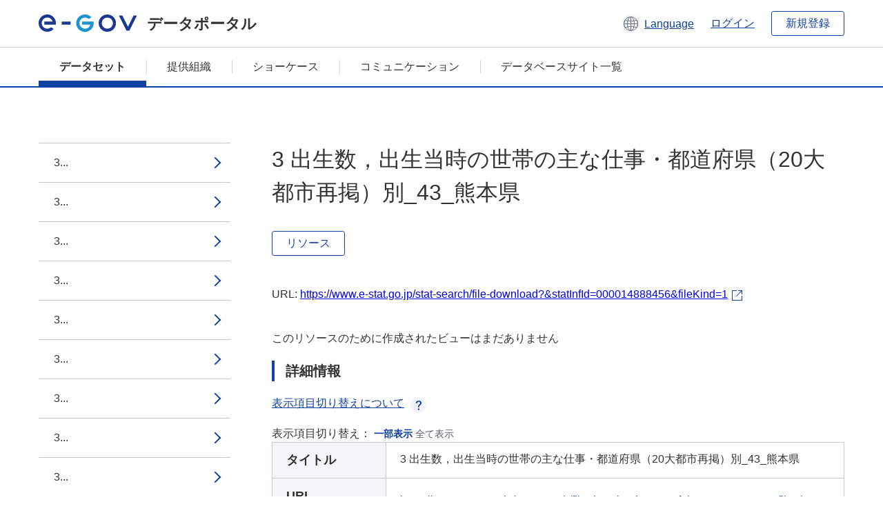

--- FILE ---
content_type: text/html; charset=utf-8
request_url: https://data.e-gov.go.jp/data/dataset/mhlw_20150910_0185/resource/e080240a-173b-4466-a27f-8e8517c599a4
body_size: 5290
content:
<!DOCTYPE html>
<!--[if IE 9]> <html lang="ja" class="ie9"> <![endif]-->
<!--[if gt IE 8]><!--> <html lang="ja"> <!--<![endif]-->
  <head>
    
  <meta charset="utf-8" />
      <meta name="generator" content="ckan 2.9.5" />
      <meta name="viewport" content="width=device-width">
  
  <meta name="description" content="データカタログに登録済みのデータセットのリソース詳細情報を表示します。" />
  <meta name="keywords" content="公共データ,オープンデータ,データカタログ,データセット,リソース" />


    <title>人口動態調査_人口動態統計_確定数_保管統計表　都道府県編（報告書非掲載表）_出生_年次_2011年_3 出生数，出生当時の世帯の主な仕事・都道府県（20大都市再掲）別 | 3 出生数，出生当時の世帯の主な仕事・都道府県（20大都市再掲）別_43_熊本県 | e-Govデータポータル</title>

    
    <link rel="shortcut icon" href="/data/base/images/favicon.ico" />
    
  
  
  
  


    
  
      
      
    
  
  <meta property="og:title" content="人口動態調査_人口動態統計_確定数_保管統計表　都道府県編（報告書非掲載表）_出生_年次_2011年_3 出生数，出生当時の世帯の主な仕事・都道府県（20大都市再掲）別 - 3 出生数，出生当時の世帯の主な仕事・都道府県（20大都市再掲）別_43_熊本県 - e-Govデータポータル">
  <meta property="og:description" content="">


    
    <link href="/data/webassets/ckanext-datasetslist-theme/637f4624_jquery-ui-min-css.css" rel="stylesheet"/>
<link href="/data/webassets/ckanext-datasetslist-theme/a8504815_datasetslist_theme_css.css" rel="stylesheet"/>
<link href="/data/webassets/ckanext-datasetslist-theme/088fc192_datasetslist_theme_form_tooltip_css.css" rel="stylesheet"/>
<link href="/data/webassets/vendor/bc192712_select2.css" rel="stylesheet"/>
<link href="/data/webassets/vendor/0b01aef1_font-awesome.css" rel="stylesheet"/>
<link href="/data/webassets/ckanext-datasetslist-theme/79ca7695_suggest_css.css" rel="stylesheet"/>
    
  </head>

  
  <body data-site-root="https://data.e-gov.go.jp/data/" data-locale-root="https://data.e-gov.go.jp/data/" >

    

    
        

<div id="blockskip">
  <a href="#contents">このページの本文へ移動</a>
</div>
<header>
  <div class="header_title_container">
    <div class="header_title_inner header-image">
      <button class="header_menu_btn" id="header_menu_btn_01" aria-label="メニュー" data-dialog="header_nav_area">
        <span class="menu_bar"></span>
        <span class="menu_bar"></span>
        <span class="menu_bar"></span>
        <span class="menu_label">メニュー</span>
      </button>
  
    
      <a href="/data/" class="header_logo"><img src="/data/base/images/logo.svg" alt="e-Govデータポータル"></a>
      <span class="header_title">データポータル</span>
    
  
      <div class="header_lang_wrapper">
        <a href="#" class="header_lang_link" role="button" aria-expanded="false" aria-controls="lang_menu_01" style="text-decoration: none;">
          <img class="icon_header_lang" src="/data/base/images/icon_header_lang.svg" alt="言語切り替えのイメージ">
          <span class="only_pc lang_link" lang="en" style="margin-left: 0.15rem !important">Language</span>
        </a>
        <ul class="lang_menu" id="lang_menu_01" aria-label="アカウントメニュー">
          <li><a href="/data/ja/dataset/mhlw_20150910_0185/resource/e080240a-173b-4466-a27f-8e8517c599a4">日本語</a></li>
          <li><a href="/data/en/dataset/mhlw_20150910_0185/resource/e080240a-173b-4466-a27f-8e8517c599a4" lang="en">English</a></li>
        </ul>
      </div>
  
    
      <a href="https://data.e-gov.go.jp/info/keycloak/login" 
           class="header_link only_pc ml-0 pc-ml-6">
          ログイン
      </a>
    
      <button class="btn_normal only_pc ml-0 pc-ml-6" onclick="location.href='https://account.e-gov.go.jp/user/pre-registration/init?service_type=00'">新規登録</button>
    
  
    </div>
  </div>
  <div class="header_nav_container" id="header_nav_area" aria-labelledby="header_menu_btn_01">
    <nav class="header_nav">
      <div class="nav_header">
        <img class="header_menu_logo" src="/data/base/images/logo.svg" alt="e-Govデータポータル" tabindex="0">
        <button class="close_dialog close_dialog_btn">
          <span class="close_dialog_label">閉じる</span>
        </button>
      </div>
  
    
    
      <div class="nav_user_links">
        <a href="https://data.e-gov.go.jp/info/keycloak/login" class="header_link header_link_in_menu">ログイン</a>
      
        <a href="https://data.e-gov.go.jp/info/#" class="header_link header_link_in_menu">新規登録</a>
      
      </div>
  
      <ul class="nav_bar">
                <li class="active"><a href="/data/dataset/?organization=default">データセット</a></li><li><a href="/data/organization/?q=default">提供組織</a></li><li><a href="/data/showcase?organization=default">ショーケース</a></li>
  

    
        <li><a href="https://data.e-gov.go.jp/info/communication/list">コミュニケーション</a></li>
        <li><a href="/info/databasesite">データベースサイト一覧</a></li>
  
      </ul>
      <ul class="nav_bottom_links">
        <li><a href="/info/about-site">このサイトについて</a></li>
        <li><a href="/info/service-policy">ご利用にあたって</a></li>
        <li><a href="/info/help">ヘルプ</a></li>
        <li><a href="/info/terms">利用規約</a></li>
        <li><a href="/info/privacy-policy">個人情報取扱方針</a></li>
        <li><a href="/info/contacts">お問合せ</a></li>
        <li><a href="https://data.e-gov.go.jp/info/dashboard/metrics">ダッシュボード</a></li>
        <li><a href="/info/site-map">サイトマップ</a></li>
      </ul>
    
    </nav>
  </div>
</header>

    

    
    
      <main>
        
          <div class="contents_area flash-messages mb-5 pc-mb-5">
            
              
            
          </div>
        
      <div class="contents_area" id="contents">
    
      <!-- <div class="container"> -->
        

          <div class="row wrapper no-nav">

            


 
    


  
    <div class="side_menu_contents">
      <nav>
        
          
            <ul class="side_menu_link_list">
              
                <li class="side_menu_link_list_item">
                  <a class="side_menu_link" href="/data/dataset/mhlw_20150910_0185/resource/cafe57bf-8394-4877-a10b-e4497558fedd?inner_span=True">3...</a>
                </li>
              
                <li class="side_menu_link_list_item">
                  <a class="side_menu_link" href="/data/dataset/mhlw_20150910_0185/resource/24380221-553d-44b0-967a-c78ca2ae66fd?inner_span=True">3...</a>
                </li>
              
                <li class="side_menu_link_list_item">
                  <a class="side_menu_link" href="/data/dataset/mhlw_20150910_0185/resource/378cae87-6ff1-4227-ab9c-edad7265de8e?inner_span=True">3...</a>
                </li>
              
                <li class="side_menu_link_list_item">
                  <a class="side_menu_link" href="/data/dataset/mhlw_20150910_0185/resource/1bf423f5-9d2a-4494-9651-97b746f4e07e?inner_span=True">3...</a>
                </li>
              
                <li class="side_menu_link_list_item">
                  <a class="side_menu_link" href="/data/dataset/mhlw_20150910_0185/resource/5c33702a-0830-4093-b453-111d8188c874?inner_span=True">3...</a>
                </li>
              
                <li class="side_menu_link_list_item">
                  <a class="side_menu_link" href="/data/dataset/mhlw_20150910_0185/resource/49bddbac-77ad-483b-b979-f28608596662?inner_span=True">3...</a>
                </li>
              
                <li class="side_menu_link_list_item">
                  <a class="side_menu_link" href="/data/dataset/mhlw_20150910_0185/resource/21afca1c-18f1-47fb-bd2f-4231adb3310e?inner_span=True">3...</a>
                </li>
              
                <li class="side_menu_link_list_item">
                  <a class="side_menu_link" href="/data/dataset/mhlw_20150910_0185/resource/1c9ff59c-c53e-4cfe-af85-359f032ca306?inner_span=True">3...</a>
                </li>
              
                <li class="side_menu_link_list_item">
                  <a class="side_menu_link" href="/data/dataset/mhlw_20150910_0185/resource/1d87ceee-24f2-49f1-8b09-7a7cefa78df5?inner_span=True">3...</a>
                </li>
              
                <li class="side_menu_link_list_item">
                  <a class="side_menu_link" href="/data/dataset/mhlw_20150910_0185/resource/168c65ec-a79b-4667-92f7-c61ef3956ae2?inner_span=True">3...</a>
                </li>
              
                <li class="side_menu_link_list_item">
                  <a class="side_menu_link" href="/data/dataset/mhlw_20150910_0185/resource/a1f29e40-8440-4ee4-bcfd-a08889cfeab0?inner_span=True">3...</a>
                </li>
              
                <li class="side_menu_link_list_item">
                  <a class="side_menu_link" href="/data/dataset/mhlw_20150910_0185/resource/cc8d9307-5ab7-4158-8f0b-27607996c55d?inner_span=True">3...</a>
                </li>
              
                <li class="side_menu_link_list_item">
                  <a class="side_menu_link" href="/data/dataset/mhlw_20150910_0185/resource/ee97e3b3-9248-4777-bd39-788d50cdd846?inner_span=True">3...</a>
                </li>
              
                <li class="side_menu_link_list_item">
                  <a class="side_menu_link" href="/data/dataset/mhlw_20150910_0185/resource/80dca5a7-66b8-439d-943c-a30befc5532b?inner_span=True">3...</a>
                </li>
              
                <li class="side_menu_link_list_item">
                  <a class="side_menu_link" href="/data/dataset/mhlw_20150910_0185/resource/ee2c87cf-a8ff-44ae-9b01-f48794e7c346?inner_span=True">3...</a>
                </li>
              
                <li class="side_menu_link_list_item">
                  <a class="side_menu_link" href="/data/dataset/mhlw_20150910_0185/resource/475f6ada-ba3e-4140-ae8c-7595b5eb6892?inner_span=True">3...</a>
                </li>
              
                <li class="side_menu_link_list_item">
                  <a class="side_menu_link" href="/data/dataset/mhlw_20150910_0185/resource/cd6fc789-8bb5-4664-9c84-5ac95e34bbb1?inner_span=True">3...</a>
                </li>
              
                <li class="side_menu_link_list_item">
                  <a class="side_menu_link" href="/data/dataset/mhlw_20150910_0185/resource/e43a1c21-939c-48aa-92e5-f8eb3cfba70a?inner_span=True">3...</a>
                </li>
              
                <li class="side_menu_link_list_item">
                  <a class="side_menu_link" href="/data/dataset/mhlw_20150910_0185/resource/886dfbbd-79b8-4889-99a4-7ef4e32e55ed?inner_span=True">3...</a>
                </li>
              
                <li class="side_menu_link_list_item">
                  <a class="side_menu_link" href="/data/dataset/mhlw_20150910_0185/resource/d2923e46-d941-4d3d-a1ee-bb7d19df33a2?inner_span=True">3...</a>
                </li>
              
                <li class="side_menu_link_list_item">
                  <a class="side_menu_link" href="/data/dataset/mhlw_20150910_0185/resource/53e3a0ba-9820-4042-8f3e-7087f7151516?inner_span=True">3...</a>
                </li>
              
                <li class="side_menu_link_list_item">
                  <a class="side_menu_link" href="/data/dataset/mhlw_20150910_0185/resource/9d4a39d4-d584-41c3-ade9-a4b89326fe6d?inner_span=True">3...</a>
                </li>
              
                <li class="side_menu_link_list_item">
                  <a class="side_menu_link" href="/data/dataset/mhlw_20150910_0185/resource/c3721550-a802-4b77-a7ba-8c1bdfae5010?inner_span=True">3...</a>
                </li>
              
                <li class="side_menu_link_list_item">
                  <a class="side_menu_link" href="/data/dataset/mhlw_20150910_0185/resource/c8a5e151-32f3-46f0-a36f-0b1ac1b57785?inner_span=True">3...</a>
                </li>
              
                <li class="side_menu_link_list_item">
                  <a class="side_menu_link" href="/data/dataset/mhlw_20150910_0185/resource/ff1c75a9-972f-430b-9fb2-196016a63095?inner_span=True">3...</a>
                </li>
              
                <li class="side_menu_link_list_item">
                  <a class="side_menu_link" href="/data/dataset/mhlw_20150910_0185/resource/3f3db66c-1be9-4468-904f-7b3c3d2b5809?inner_span=True">3...</a>
                </li>
              
                <li class="side_menu_link_list_item">
                  <a class="side_menu_link" href="/data/dataset/mhlw_20150910_0185/resource/aca4bf87-9641-4ce0-86c6-ad430e81c3a9?inner_span=True">3...</a>
                </li>
              
                <li class="side_menu_link_list_item">
                  <a class="side_menu_link" href="/data/dataset/mhlw_20150910_0185/resource/2305e781-ab52-4b29-8fc5-b3e8811b298e?inner_span=True">3...</a>
                </li>
              
                <li class="side_menu_link_list_item">
                  <a class="side_menu_link" href="/data/dataset/mhlw_20150910_0185/resource/01be8d39-a342-4a16-b516-9d885cbae282?inner_span=True">3...</a>
                </li>
              
                <li class="side_menu_link_list_item">
                  <a class="side_menu_link" href="/data/dataset/mhlw_20150910_0185/resource/ee876794-212c-4f5b-b226-cc1bdb827b94?inner_span=True">3...</a>
                </li>
              
                <li class="side_menu_link_list_item">
                  <a class="side_menu_link" href="/data/dataset/mhlw_20150910_0185/resource/344c3c56-2072-48e1-9fdc-cc3db7e48dbc?inner_span=True">3...</a>
                </li>
              
                <li class="side_menu_link_list_item">
                  <a class="side_menu_link" href="/data/dataset/mhlw_20150910_0185/resource/9a43dd29-3793-4f06-a458-25a59edb3e6b?inner_span=True">3...</a>
                </li>
              
                <li class="side_menu_link_list_item">
                  <a class="side_menu_link" href="/data/dataset/mhlw_20150910_0185/resource/eba24c53-7053-4589-b399-afbeef82f3ca?inner_span=True">3...</a>
                </li>
              
                <li class="side_menu_link_list_item">
                  <a class="side_menu_link" href="/data/dataset/mhlw_20150910_0185/resource/8c21a734-c7b9-4973-9b7d-61f4a0ec7258?inner_span=True">3...</a>
                </li>
              
                <li class="side_menu_link_list_item">
                  <a class="side_menu_link" href="/data/dataset/mhlw_20150910_0185/resource/cc9f38fc-0a5b-4206-a7f6-5edc729ae8a1?inner_span=True">3...</a>
                </li>
              
                <li class="side_menu_link_list_item">
                  <a class="side_menu_link" href="/data/dataset/mhlw_20150910_0185/resource/cd424309-08a2-4aca-8bca-9115ad5a02df?inner_span=True">3...</a>
                </li>
              
                <li class="side_menu_link_list_item">
                  <a class="side_menu_link" href="/data/dataset/mhlw_20150910_0185/resource/fdb50702-b130-4eed-b8a6-10376ee21023?inner_span=True">3...</a>
                </li>
              
                <li class="side_menu_link_list_item">
                  <a class="side_menu_link" href="/data/dataset/mhlw_20150910_0185/resource/b7a643af-7f9b-466d-a853-89cc1b587780?inner_span=True">3...</a>
                </li>
              
                <li class="side_menu_link_list_item">
                  <a class="side_menu_link" href="/data/dataset/mhlw_20150910_0185/resource/25380cd1-3dc8-4236-902e-42b53e9e2e7a?inner_span=True">3...</a>
                </li>
              
                <li class="side_menu_link_list_item">
                  <a class="side_menu_link" href="/data/dataset/mhlw_20150910_0185/resource/c29f92c3-6864-4862-89b8-476f978b14ab?inner_span=True">3...</a>
                </li>
              
                <li class="side_menu_link_list_item">
                  <a class="side_menu_link" href="/data/dataset/mhlw_20150910_0185/resource/6672b741-939f-4e7e-89a3-a42209c11afd?inner_span=True">3...</a>
                </li>
              
                <li class="side_menu_link_list_item">
                  <a class="side_menu_link" href="/data/dataset/mhlw_20150910_0185/resource/3cc2f42c-47c1-4aba-8adb-622d18d62d54?inner_span=True">3...</a>
                </li>
              
                <li class="side_menu_link_list_item active">
                  <a class="side_menu_link" href="/data/dataset/mhlw_20150910_0185/resource/e080240a-173b-4466-a27f-8e8517c599a4?inner_span=True">3...</a>
                </li>
              
                <li class="side_menu_link_list_item">
                  <a class="side_menu_link" href="/data/dataset/mhlw_20150910_0185/resource/7d8c2cbb-ea25-4299-8c81-2640a6d84cb8?inner_span=True">3...</a>
                </li>
              
                <li class="side_menu_link_list_item">
                  <a class="side_menu_link" href="/data/dataset/mhlw_20150910_0185/resource/2782a404-4124-42ac-bb37-2ed3dd95450a?inner_span=True">3...</a>
                </li>
              
                <li class="side_menu_link_list_item">
                  <a class="side_menu_link" href="/data/dataset/mhlw_20150910_0185/resource/39f9e373-bece-4cae-a730-602af40b7aa0?inner_span=True">3...</a>
                </li>
              
                <li class="side_menu_link_list_item">
                  <a class="side_menu_link" href="/data/dataset/mhlw_20150910_0185/resource/d946433f-8a93-43d4-b53b-cc680f048a68?inner_span=True">3...</a>
                </li>
              
                <li class="side_menu_link_list_item">
                  <a class="side_menu_link" href="/data/dataset/mhlw_20150910_0185/resource/17948663-0000-44fa-9a10-0f3fccc328c4?inner_span=True">3...</a>
                </li>
              
                <li class="side_menu_link_list_item">
                  <a class="side_menu_link" href="/data/dataset/mhlw_20150910_0185/resource/7cdc4084-f503-4932-a296-98a75b92c627?inner_span=True">3...</a>
                </li>
              
                <li class="side_menu_link_list_item">
                  <a class="side_menu_link" href="/data/dataset/mhlw_20150910_0185/resource/433b1b5a-82ad-4c3b-85c3-501c51e5db01?inner_span=True">3...</a>
                </li>
              
                <li class="side_menu_link_list_item">
                  <a class="side_menu_link" href="/data/dataset/mhlw_20150910_0185/resource/91fa3034-ee33-45ed-8fc4-3c4237baa13e?inner_span=True">3...</a>
                </li>
              
                <li class="side_menu_link_list_item">
                  <a class="side_menu_link" href="/data/dataset/mhlw_20150910_0185/resource/0d5b12bb-e809-4316-ae0e-3ac5504b1232?inner_span=True">3...</a>
                </li>
              
                <li class="side_menu_link_list_item">
                  <a class="side_menu_link" href="/data/dataset/mhlw_20150910_0185/resource/9c01adce-d7bf-4763-bb3a-9a949faa2f8d?inner_span=True">3...</a>
                </li>
              
                <li class="side_menu_link_list_item">
                  <a class="side_menu_link" href="/data/dataset/mhlw_20150910_0185/resource/dffaa17d-c48a-4662-a2ae-a84998055892?inner_span=True">3...</a>
                </li>
              
                <li class="side_menu_link_list_item">
                  <a class="side_menu_link" href="/data/dataset/mhlw_20150910_0185/resource/8abced99-b1aa-4d12-b4d8-af3e79e3b9d2?inner_span=True">3...</a>
                </li>
              
                <li class="side_menu_link_list_item">
                  <a class="side_menu_link" href="/data/dataset/mhlw_20150910_0185/resource/a1ed41b5-d63d-4b6f-b91f-dae28f59904c?inner_span=True">3...</a>
                </li>
              
                <li class="side_menu_link_list_item">
                  <a class="side_menu_link" href="/data/dataset/mhlw_20150910_0185/resource/ab42373d-7b51-41e2-ae95-c7ccf083e50f?inner_span=True">3...</a>
                </li>
              
                <li class="side_menu_link_list_item">
                  <a class="side_menu_link" href="/data/dataset/mhlw_20150910_0185/resource/2dad27fb-04c9-432a-b153-d22a1423da44?inner_span=True">3...</a>
                </li>
              
                <li class="side_menu_link_list_item">
                  <a class="side_menu_link" href="/data/dataset/mhlw_20150910_0185/resource/5c28911d-3110-4b18-bb38-763c0cdd9204?inner_span=True">3...</a>
                </li>
              
                <li class="side_menu_link_list_item">
                  <a class="side_menu_link" href="/data/dataset/mhlw_20150910_0185/resource/eb63c26a-6366-4464-939f-66448f265093?inner_span=True">3...</a>
                </li>
              
                <li class="side_menu_link_list_item">
                  <a class="side_menu_link" href="/data/dataset/mhlw_20150910_0185/resource/e8544362-0865-4682-885e-aedfcc457f44?inner_span=True">3...</a>
                </li>
              
                <li class="side_menu_link_list_item">
                  <a class="side_menu_link" href="/data/dataset/mhlw_20150910_0185/resource/fe718ede-9ec6-479c-a91a-1f97b1d6901a?inner_span=True">3...</a>
                </li>
              
                <li class="side_menu_link_list_item">
                  <a class="side_menu_link" href="/data/dataset/mhlw_20150910_0185/resource/6c0e3eed-3332-43f3-b2f0-b6d6955b666d?inner_span=True">3...</a>
                </li>
              
                <li class="side_menu_link_list_item">
                  <a class="side_menu_link" href="/data/dataset/mhlw_20150910_0185/resource/dcfd9771-2806-43e6-8965-c9b82263a3d9?inner_span=True">3...</a>
                </li>
              
                <li class="side_menu_link_list_item">
                  <a class="side_menu_link" href="/data/dataset/mhlw_20150910_0185/resource/7600e648-a4cb-4ad4-b96b-77c7efa40ce1?inner_span=True">3...</a>
                </li>
              
                <li class="side_menu_link_list_item">
                  <a class="side_menu_link" href="/data/dataset/mhlw_20150910_0185/resource/573deeff-8b27-451c-be36-8009ef9a530f?inner_span=True">3...</a>
                </li>
              
                <li class="side_menu_link_list_item">
                  <a class="side_menu_link" href="/data/dataset/mhlw_20150910_0185/resource/d8e9f746-2b29-4719-a0fe-adcf0b3e8c5c?inner_span=True">3...</a>
                </li>
              
                <li class="side_menu_link_list_item">
                  <a class="side_menu_link" href="/data/dataset/mhlw_20150910_0185/resource/f524b437-2ebb-46be-b6ae-626e369ab24d?inner_span=True">3...</a>
                </li>
              
            </ul>
          
        
      </nav>
    </div>
  

  


 
          </div>

          
              <!--<div class="primary col-sm-9 col-xs-12" role="main">-->
                
              <div class="main_contents">
                
  
    <section class="module module-resource" role="complementary">
      
      <div class="module-content">
        <div class="actions pc_align_right mb-0 pc-mb-0">
          
          
            
  
            
            
  

          
          
        </div>
        
          
            
          
          
            <h1 class="page_title mt-0 pc-mt-0 mb-8 pc-mb-8">3 出生数，出生当時の世帯の主な仕事・都道府県（20大都市再掲）別_43_熊本県</h1>
          

          
              
                  <a class="btn btn_normal mt-0 pc-mt-0 mb-5 pc-mb-5 resource-type-None resource-url-analytics" href="https://www.e-stat.go.jp/stat-search/file-download?&amp;statInfId=000014888456&amp;fileKind=1" target="_blank">
                    
                      リソース
                    
                  </a>
            

           <br /><br />

          
            
              <div class="text-muted ellipsis" style="margin-bottom:10px; word-break: break-all; display: flex;">
                
                <span class="link_accessory_text mt-0 pc-mt-0 mb-5 pc-mb-5">
                  URL:
                  <a class="resource-url-analytics" href="https://www.e-stat.go.jp/stat-search/file-download?&amp;statInfId=000014888456&amp;fileKind=1" title="https://www.e-stat.go.jp/stat-search/file-download?&amp;statInfId=000014888456&amp;fileKind=1">
                    https://www.e-stat.go.jp/stat-search/file-download?&amp;statInfId=000014888456&amp;fileKind=1
                  </a>
                </span>
                
                  <div class="link_accessory_icon"></div>
                
              </div>
            
          
          <div class="prose notes" property="rdfs:label">
            
              <p class="text mt-5 pc-mt-5 mb-5 pc-mb-5"> </p>
            
            
            
          </div>
        
      
      
      
        
          
          

        
          
            <div class="resource-view">
              
              
              
                
                <div class="data-viewer-info">
                  <p>このリソースのために作成されたビューはまだありません</p>
                  
                </div>
              
            </div>
          
        </div>
      
      
      
      
    </section>
  


                
  
    
      <section class="module">
        
  
  
        <div class="module-content">
          <h2 class="page_title_icon mt-5 pc-mt-5 mb-5 pc-mb-5">詳細情報</h2>
          <ul class="checkbox_list mt-5 pc-mt-5 mb-0 pc-mb-0" role="group">
            <div class="link_accordion link_accordion_rear mt-5 pc-mt-5 mb-5 pc-mb-5 ml-0 pc-ml-0">
              <a class="link_accordion_handle" role="button" aria-expanded="false" aria-controls="link_accordion_content02" aria-label="表示項目切り替えについての説明を開くボタン" tabindex="0">
                <img class="link_accordion_icon_image" src="/data/base/images/icon_question_mark.svg" alt="表示項目切り替えについての説明を開くボタン">
                表示項目切り替えについて
              </a>
              <div id="link_accordion_content02" class="link_accordion_content mt-0 pc-mt-0 mb-0 pc-mb-0">
                <div class="arrow_up"></div>
                <div class="link_accordion_content_inner">
                  <p class="text mt-0 pc-mt-0 mb-0 pc-mb-0">
                    詳細情報に表示するメタデータの項目を切り替えることができます。 <br>一部表示：e-Govデータポータル標準のメタデータ項目(項目名を太字で表示)に限定して表示します。<br> 全て表示：自治体標準ODS オープンデータ一覧の項目を含む全てのメタデータ項目を表示します。 
                  </p>
                </div>
              </div>
            </div>
            <li>表示項目切り替え：
              <input type="radio" id="metadata_detail_toggle_min" name="metadata_detail_toggle" class="metadata_detail_toggle" data-module="metadata_detail_toggle" checked>
              <label for="metadata_detail_toggle_min">一部表示</label>
              <input type="radio" id="metadata_detail_toggle_max" name="metadata_detail_toggle" class="metadata_detail_toggle" data-module="metadata_detail_toggle">
              <label for="metadata_detail_toggle_max">全て表示</label>
            </li>
          </ul>
          <table class="table_vertical mt-0 pc-mt-0 mb-0 pc-mb-0" data-module="table-toggle-more">
            <tbody>
              <tr class="metadata_basic_field">
                <th class="pc_percentage_20" scope="row">タイトル</th>
                <td>3 出生数，出生当時の世帯の主な仕事・都道府県（20大都市再掲）別_43_熊本県</td>
              </tr>
              <tr class="metadata_basic_field">
                <th scope="row">URL</th>
                <td>
                  
                    


    <a class="link_accessory mt-2 pc-mt-2 mb-2 pc-mb-2" href="https://www.e-stat.go.jp/stat-search/file-download?&amp;statInfId=000014888456&amp;fileKind=1" target="_blank" style="display: flex;">
        <span>https://www.e-stat.go.jp/stat-search/file-download?&amp;statInfId=000014888456&amp;fileKind=1</span>
        <div class="link_accessory_icon"></div>
    </a>

                  
                </td>
              </tr>
              <tr class="metadata_basic_field">
                <th scope="row">説明</th>
                <td> </td>
              </tr>
              <tr class="metadata_basic_field">
                <th scope="row">データ形式</th>
                <td>CSV</td>
              </tr>
              <tr class="metadata_basic_field">
                <th scope="row">ファイルサイズ</th>
                <td>
                    
                        
                    
                        
                    
                        
                    
                        
                    
                        
                    
                        
                    
                        
                    
                        
                    
                </td>
              </tr>
              <tr class="metadata_basic_field">
                <th scope="row">最終更新日</th>
                <td></td>
              </tr>
              <tr class="metadata_basic_field">
                <th scope="row">ライセンス</th>
                <td>CC BY</td>
              </tr>
              <tr class="metadata_detail_field hide">
                <th scope="row" aria-label="自治体標準ODS オープンデータ一覧の項目 ステータス">ステータス</th>
                <td></td>
              </tr>
              <tr class="metadata_detail_field hide">
                <th scope="row" aria-label="自治体標準ODS オープンデータ一覧の項目 利用規約">利用規約</th>
                <td></td>
              </tr>
              <tr class="metadata_detail_field hide">
                <th scope="row" aria-label="自治体標準ODS オープンデータ一覧の項目 関連ドキュメント">関連ドキュメント</th>
                <td></td>
              </tr>
              <tr class="metadata_basic_field">
                <th scope="row">コピーライト</th>
                <td></td>
              </tr>
              <tr class="metadata_basic_field">
                <th scope="row">言語</th>
                <td>
                    
                        
                    
                        
                    
                        
                    
                        
                    
                        
                    
                        
                    
                        
                    
                        
                            ja
                        
                    
                </td>
              </tr>
              <tr class="metadata_detail_field hide">
                <th scope="row" aria-label="自治体標準ODS オープンデータ一覧の項目 準拠する標準">準拠する標準</th>
                <td></td>
              </tr>
              <tr class="metadata_detail_field hide">
                <th scope="row" aria-label="自治体標準ODS オープンデータ一覧の項目 API対応有無">API対応有無</th>
                <td></td>
              </tr>
              
              
              

              
            </tbody>
          </table>
        </div>
        

      </section>
    
  

              </div>
            



        
      <!-- </div> -->
    </div>
  </main>
  

  
      <footer>
    <div class="footer_inner">
        <ul class="footer_items mt-0 pc-mt-0 mb-2 pc-mb-4">
            <li><a href="/info/about-site">このサイトについて</a></li>
            <li><a href="/info/service-policy">ご利用にあたって</a></li>
            <li><a href="/info/help">ヘルプ</a></li>
            <li><a href="/info/terms">利用規約</a></li>
            <li><a href="/info/privacy-policy">個人情報取扱方針</a></li>
            <li><a href="/info/contacts">お問合せ</a></li>
            <li><a href="https://data.e-gov.go.jp/info/dashboard/metrics">ダッシュボード</a></li>
            <li><a href="/info/site-map">サイトマップ</a></li>
        </ul>
        <p class="copy_right" lang="en">Copyright © Digital Agency All Rights Reserved.</p>
    </div>
</footer>
    <div>
      <a class="to_pagetop" role="button" href="#contents">ページトップへ移動</a>
    </div>


  
  
  
    
  
  
  
    
  
  
  
  
  
  


      

    
    
    
    <script src="/data/webassets/vendor/d8ae4bed_jquery.js" type="text/javascript"></script>
<script src="/data/webassets/vendor/fb6095a0_vendor.js" type="text/javascript"></script>
<script src="/data/webassets/vendor/580fa18d_bootstrap.js" type="text/javascript"></script>
<script src="/data/webassets/base/8597cdcc_main.js" type="text/javascript"></script>
<script src="/data/webassets/base/19c28fdb_ckan.js" type="text/javascript"></script>
<script src="/data/webassets/base/cd2c0272_tracking.js" type="text/javascript"></script>
<script src="/data/webassets/ckanext-datasetslist-theme/9cad9e6d_datasetslist_theme_js.js" type="text/javascript"></script>
<script src="/data/webassets/ckanext-datasetslist-theme/169dffff_datasetslist_theme_form_tooltip_js.js" type="text/javascript"></script>
<script src="/data/webassets/ckanext-datasetslist-theme/4d255bdc_typeahead_js.js" type="text/javascript"></script>
<script src="/data/webassets/ckanext-datasetslist-theme/f831a5b6_suggest_js.js" type="text/javascript"></script>
<script src="/data/webassets/ckanext-datasetslist-theme/ab1b9d49_rating_js.js" type="text/javascript"></script>
<script src="/data/webassets/ckanext-datasetslist-theme/dec0930d_get_template_js.js" type="text/javascript"></script>
  </body>
</html>